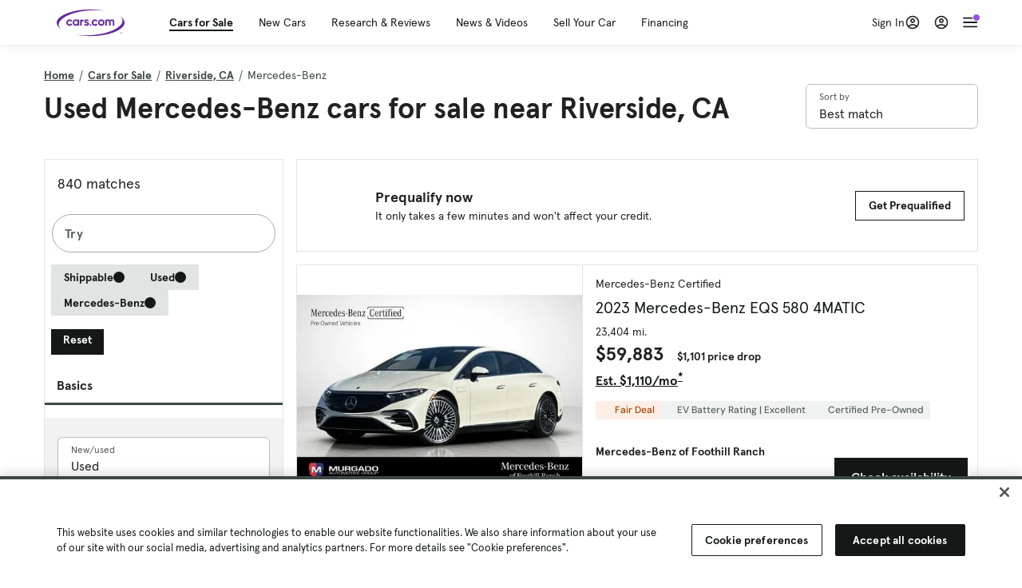

--- FILE ---
content_type: text/html; charset=utf-8
request_url: https://cars.qualtrics.com/jfe/form/SV_81Hx3Jkheo8zhmC
body_size: 19113
content:
<!DOCTYPE html>
<html class="JFEScope">
<head>
    <meta charset="UTF-8">
    <meta http-equiv="X-UA-Compatible" content="IE=edge">
    <meta name="apple-mobile-web-app-capable" content="yes">
    <meta name="mobile-web-app-capable" content="yes">
    <title>Qualtrics Survey | Qualtrics Experience Management</title>
    
        <link rel="dns-prefetch" href="//co1.qualtrics.com/WRQualtricsShared/">
        <link rel="preconnect" href="//co1.qualtrics.com/WRQualtricsShared/">
    
    <meta name="description" content="The most powerful, simple and trusted way to gather experience data. Start your journey to experience management and try a free account today.">
    <meta name="robots" content="noindex">
    <meta id="meta-viewport" name="viewport" content="width=device-width, initial-scale=1, minimum-scale=1, maximum-scale=2.5">
    <meta property="og:title" content="Qualtrics Survey | Qualtrics Experience Management">
    <meta property="og:description" content="The most powerful, simple and trusted way to gather experience data. Start your journey to experience management and try a free account today.">
    
        <meta property="og:image" content="https://cars.qualtrics.com/CP/Graphic.php?IM=IM_0ocZAgMDorIIuwJ">
    
    <script>(function(w) {
  'use strict';
  if (w.history && w.history.replaceState) {
    var path = w.location.pathname;
    var jfePathRegex = /^\/jfe\d+\//;

    if (jfePathRegex.test(path)) {
      w.history.replaceState(null, null, w.location.href.replace(path, path.replace(jfePathRegex, '/jfe/')));
    }
  }
})(window);
</script>
</head>
    <body id="SurveyEngineBody">
    <noscript><style>#pace{display: none;}</style><div style="padding:8px 15px;font-family:Helvetica,Arial,sans-serif;background:#fcc;border:1px solid #c55">Javascript is required to load this page.</div></noscript>
    
        <style type='text/css'>#pace{background:#fff;position:absolute;top:0;bottom:0;left:0;right:0;z-index:1}#pace::before{content:'';display:block;position:fixed;top:30%;right:50%;width:50px;height:50px;border:6px solid transparent;border-top-color:#0b6ed0;border-left-color:#0b6ed0;border-radius:80px;animation:q 1s linear infinite;margin:-33px -33px 0 0;box-sizing:border-box}@keyframes q{0%{transform:rotate(0)}100%{transform:rotate(360deg)}}
</style>
        <div id='pace'></div>
    
    <script type="text/javascript">
      window.QSettings = {
          
        jfeVersion: "769e2b61e097acbecfd853e4c1ac8e48a17561c3",
        publicPath: "/jfe/static/dist/",
        cbs: [], bootstrapSkin: null, ab: false,
        getPT: function(cb) {
          if (this.pt !== undefined) {
            cb(this.success, this.pt);
          } else {
            this.cbs.push(cb);
          }
        },
        setPT: function(s, pt) {
          this.success = s;
          this.pt = pt;
          if (this.cbs.length) {
            for (var i = 0; i < this.cbs.length; i++) {
              this.cbs[i](s, pt);
            }
          }
        }
      };
    </script>
    <div id="skinPrefetch" style="position: absolute; visibility: hidden" class="JFEContent SkinV2 webkit CSS3"></div>
    <script>(()=>{"use strict";var e,r,t,a,o,c={},n={};function d(e){var r=n[e];if(void 0!==r)return r.exports;var t=n[e]={id:e,loaded:!1,exports:{}};return c[e].call(t.exports,t,t.exports,d),t.loaded=!0,t.exports}d.m=c,e=[],d.O=(r,t,a,o)=>{if(!t){var c=1/0;for(l=0;l<e.length;l++){for(var[t,a,o]=e[l],n=!0,f=0;f<t.length;f++)(!1&o||c>=o)&&Object.keys(d.O).every(e=>d.O[e](t[f]))?t.splice(f--,1):(n=!1,o<c&&(c=o));if(n){e.splice(l--,1);var i=a();void 0!==i&&(r=i)}}return r}o=o||0;for(var l=e.length;l>0&&e[l-1][2]>o;l--)e[l]=e[l-1];e[l]=[t,a,o]},d.n=e=>{var r=e&&e.__esModule?()=>e.default:()=>e;return d.d(r,{a:r}),r},t=Object.getPrototypeOf?e=>Object.getPrototypeOf(e):e=>e.__proto__,d.t=function(e,a){if(1&a&&(e=this(e)),8&a)return e;if("object"==typeof e&&e){if(4&a&&e.__esModule)return e;if(16&a&&"function"==typeof e.then)return e}var o=Object.create(null);d.r(o);var c={};r=r||[null,t({}),t([]),t(t)];for(var n=2&a&&e;"object"==typeof n&&!~r.indexOf(n);n=t(n))Object.getOwnPropertyNames(n).forEach(r=>c[r]=()=>e[r]);return c.default=()=>e,d.d(o,c),o},d.d=(e,r)=>{for(var t in r)d.o(r,t)&&!d.o(e,t)&&Object.defineProperty(e,t,{enumerable:!0,get:r[t]})},d.f={},d.e=e=>Promise.all(Object.keys(d.f).reduce((r,t)=>(d.f[t](e,r),r),[])),d.u=e=>"c/"+{196:"vendors~recaptchav3",233:"db",438:"vendors~mockForm",821:"barrel-roll",905:"ss",939:"bf",1044:"matrix",1075:"mc",1192:"meta",1205:"timing",1365:"hmap",1543:"recaptchav3",1778:"slide",1801:"fade",2042:"jsApi",2091:"advance-button-template",2292:"hotspot",2436:"slider",2552:"vendors~scoring~cs~matrix",2562:"flip",2603:"mockForm",2801:"fancybox",3432:"mp",4522:"scoring",4863:"dd",5321:"vendors~mockForm~response-summary~fileupload",5330:"fileupload",5453:"default~cs~slider~ss",5674:"pgr",5957:"response-summary",6023:"vendors~fileupload",6198:"te",6218:"ro",6246:"focus-handler",6255:"captcha",6500:"default~hl~hotspot~matrix",6507:"prototype",7211:"sbs",7529:"cs",7685:"preview",7719:"default~hmap~pgr~ro~te~timing",8095:"default~cs~slider",8393:"draw",8606:"default~captcha~cs~db~dd~draw~fileupload~hmap~hl~hotspot~matrix~mc~meta~pgr~ro~sbs~slider~ss~te~timing",9679:"toc",9811:"hl"}[e]+"."+{196:"97848bc9e7c6051ecccc",233:"8ba9f6447cd314fbb68a",438:"53d5364f2fde015d63eb",821:"7889bb8e29b6573a7c1e",905:"351d3164dfd98410d564",939:"eec2597b947c36022f6d",1044:"d8d7465fc033fbb10620",1075:"86a63d9fd6b94fccd78b",1192:"2bda7fa2af76817782a5",1205:"e0a338ca75eae4b40cc1",1365:"b3a7378eb91cc2c32d41",1543:"c245bb2c6da0a1de2911",1778:"89aa23ad976cab36539d",1801:"8cb2d1667aca0bc1260e",2042:"c48c082656b18079aa7e",2091:"4f0959084e4a4a187d1d",2292:"14fd8d7b863312b03015",2436:"96ce9dfbc69cf4a6f014",2552:"7cd2196cef0e70bb9e8a",2562:"3266dde7e4660ffcef3a",2603:"c8f6cb94cd9e79b57383",2801:"685cee5836e319fa57a8",3432:"6ae4057caed354cea4bd",4522:"1beb1b30ccc2fa30924f",4863:"4a0994a3732ac4fec406",5321:"41b49ced3a7a9cce58ab",5330:"4e241617d0d8f9638bed",5453:"171b59120e19c43bc4c6",5674:"144a9eb1a74ebd10fb2f",5957:"18b07be3e10880ac7370",6023:"2f608006811a8be8971c",6198:"31e404ce9bb91ad2fdc1",6218:"3cb64ba46db80f90121a",6246:"ba7b22b6a40782e5e004",6255:"a511708ee09ee539c882",6500:"e988cfdc3a56d687c346",6507:"63afbf731c56ba97ae7b",7211:"2d043279f45787cdbc6a",7529:"6440499b8bf1aaf62693",7685:"1241170f420176c2c6ef",7719:"8714f0d6579c8e712177",8095:"3b318c0e91b8cce117d5",8393:"2a48f184a447969fff1f",8606:"017a626bdaafbf05c221",9679:"20b914cfa638dfe959cc",9811:"e3e744cd3ab59c8be98b"}[e]+".min.js",d.miniCssF=e=>"fancybox.0bb59945b9873f54214a.min.css",d.g=function(){if("object"==typeof globalThis)return globalThis;try{return this||new Function("return this")()}catch(e){if("object"==typeof window)return window}}(),d.o=(e,r)=>Object.prototype.hasOwnProperty.call(e,r),a={},o="javascriptformengine:",d.l=(e,r,t,c)=>{if(a[e])a[e].push(r);else{var n,f;if(void 0!==t)for(var i=document.getElementsByTagName("script"),l=0;l<i.length;l++){var b=i[l];if(b.getAttribute("src")==e||b.getAttribute("data-webpack")==o+t){n=b;break}}n||(f=!0,(n=document.createElement("script")).charset="utf-8",n.timeout=120,d.nc&&n.setAttribute("nonce",d.nc),n.setAttribute("data-webpack",o+t),n.src=e),a[e]=[r];var s=(r,t)=>{n.onerror=n.onload=null,clearTimeout(u);var o=a[e];if(delete a[e],n.parentNode&&n.parentNode.removeChild(n),o&&o.forEach(e=>e(t)),r)return r(t)},u=setTimeout(s.bind(null,void 0,{type:"timeout",target:n}),12e4);n.onerror=s.bind(null,n.onerror),n.onload=s.bind(null,n.onload),f&&document.head.appendChild(n)}},d.r=e=>{"undefined"!=typeof Symbol&&Symbol.toStringTag&&Object.defineProperty(e,Symbol.toStringTag,{value:"Module"}),Object.defineProperty(e,"__esModule",{value:!0})},d.nmd=e=>(e.paths=[],e.children||(e.children=[]),e),d.p="",(()=>{if("undefined"!=typeof document){var e=e=>new Promise((r,t)=>{var a=d.miniCssF(e),o=d.p+a;if(((e,r)=>{for(var t=document.getElementsByTagName("link"),a=0;a<t.length;a++){var o=(n=t[a]).getAttribute("data-href")||n.getAttribute("href");if("stylesheet"===n.rel&&(o===e||o===r))return n}var c=document.getElementsByTagName("style");for(a=0;a<c.length;a++){var n;if((o=(n=c[a]).getAttribute("data-href"))===e||o===r)return n}})(a,o))return r();((e,r,t,a,o)=>{var c=document.createElement("link");c.rel="stylesheet",c.type="text/css",d.nc&&(c.nonce=d.nc),c.onerror=c.onload=t=>{if(c.onerror=c.onload=null,"load"===t.type)a();else{var n=t&&t.type,d=t&&t.target&&t.target.href||r,f=new Error("Loading CSS chunk "+e+" failed.\n("+n+": "+d+")");f.name="ChunkLoadError",f.code="CSS_CHUNK_LOAD_FAILED",f.type=n,f.request=d,c.parentNode&&c.parentNode.removeChild(c),o(f)}},c.href=r,t?t.parentNode.insertBefore(c,t.nextSibling):document.head.appendChild(c)})(e,o,null,r,t)}),r={3454:0};d.f.miniCss=(t,a)=>{r[t]?a.push(r[t]):0!==r[t]&&{2801:1}[t]&&a.push(r[t]=e(t).then(()=>{r[t]=0},e=>{throw delete r[t],e}))}}})(),(()=>{var e={3454:0};d.f.j=(r,t)=>{var a=d.o(e,r)?e[r]:void 0;if(0!==a)if(a)t.push(a[2]);else if(3454!=r){var o=new Promise((t,o)=>a=e[r]=[t,o]);t.push(a[2]=o);var c=d.p+d.u(r),n=new Error;d.l(c,t=>{if(d.o(e,r)&&(0!==(a=e[r])&&(e[r]=void 0),a)){var o=t&&("load"===t.type?"missing":t.type),c=t&&t.target&&t.target.src;n.message="Loading chunk "+r+" failed.\n("+o+": "+c+")",n.name="ChunkLoadError",n.type=o,n.request=c,a[1](n)}},"chunk-"+r,r)}else e[r]=0},d.O.j=r=>0===e[r];var r=(r,t)=>{var a,o,[c,n,f]=t,i=0;if(c.some(r=>0!==e[r])){for(a in n)d.o(n,a)&&(d.m[a]=n[a]);if(f)var l=f(d)}for(r&&r(t);i<c.length;i++)o=c[i],d.o(e,o)&&e[o]&&e[o][0](),e[o]=0;return d.O(l)},t=self.webpackChunkjavascriptformengine=self.webpackChunkjavascriptformengine||[];t.forEach(r.bind(null,0)),t.push=r.bind(null,t.push.bind(t))})()})();</script>
    <script src="/jfe/static/dist/jfeLib.41e905943427321fa036.min.js" crossorigin="anonymous"></script>
    <script src="/jfe/static/dist/jfe.39be4855c331cd029895.min.js" crossorigin="anonymous"></script>


    <link href="/jfe/themes/templated-skins/qualtrics.2014:cars.9820517390:null/version-1765475774342-89bffa/stylesheet.css" rel="stylesheet"><link href="https://rsms.me/inter/inter.css" rel="stylesheet">

    <link id="rtlStyles" rel="stylesheet" type="text/css">
    <style id="customStyles"></style>

    <style>
      .JFEScope .questionFocused   .advanceButtonContainer {transition:opacity .3s!important;visibility:unset;opacity:1}
      .JFEScope .questionUnfocused .advanceButtonContainer, .advanceButtonContainer {transition:opacity .3s!important;visibility:hidden;opacity:0}
      .Skin .Bipolar .bipolar-mobile-header, .Skin .Bipolar .desktop .bipolar-mobile-header, .Skin .Bipolar .mobile .ColumnLabelHeader {display: none}

      /* Change color of question validation warnings */
      .Skin .ValidationError.Warn {color: #e9730c;}

      /* Hide mobile preview scrollbar for Chrome, Safari and Opera */
      html.MobilePreviewFrame::-webkit-scrollbar { display: none; }

      /* Hide mobile preview scrollbar for IE and Edge */
      html.MobilePreviewFrame { -ms-overflow-style: none; scrollbar-width: none; }
    </style>
    <style type="text/css">.accessibility-hidden{height:0;width:0;overflow:hidden;position:absolute;left:-999px}</style>
    <div id="polite-announcement" class="accessibility-hidden" aria-live="polite" aria-atomic="true"></div>
    <div id="assertive-announcement" class="accessibility-hidden" aria-live="assertive" role="alert" aria-atomic="true"></div>
    <script type="text/javascript">
      (function () {
        var o = {};
        try {
          Object.defineProperty(o,'compat',{value:true,writable:true,enumerable:true,configurable:true});
        } catch (e) {};
        if (o.compat !== true || document.addEventListener === undefined) {
          window.location.pathname = '/jfe/incompatibleBrowser';
        }

        var fv = document.createElement('link');
        fv.rel = 'apple-touch-icon';
        fv.href = "https://cars.qualtrics.com/CP/Graphic.php?IM=IM_eR3RqUaDkCmZcDb";
        document.getElementsByTagName('head')[0].appendChild(fv);
      })();
      QSettings.ab = false;
      document.title = "Qualtrics Survey | Qualtrics Experience Management";
      
      (function(s) {
        QSettings.bootstrapSkin = s;
        var sp = document.getElementById('skinPrefetch');
        if (sp) {
          sp.innerHTML = s;
        }
      })("<meta name=\"HandheldFriendly\" content=\"true\" />\n<meta name = \"viewport\" content = \"user-scalable = yes, maximum-scale=10, minimum-scale=1, initial-scale = 1, width = device-width\" />\n<div class='Skin'>\n\t<div id=\"Overlay\"></div>\n\t<div id=\"Wrapper\">\n\t\t\n\t\t<div class='SkinInner'>\n\t\t\t<div id='LogoContainer'>\n\t\t\t\t<div id='Logo'><img src=\"https://cars.qualtrics.com/CP/Graphic.php?IM=IM_4UzHhdp9et1Omp0\" /></div>\n\t\t\t</div>\n\t\t\t<div id='HeaderContainer'>\n\t\t\t\t<div id=\"BrandingHeader\"><script type=\"text/javascript\">\nQualtrics.SurveyEngine.addOnReady(function() {\njQuery('#Plug').attr('style', 'display:none !important');\n});\n<\/script></div>\n\t\t\t\t<div id='Header'>{~Header~}</div>\n\t\t\t</div>\n\t\t\t<div id='SkinContent'>\n\t\t\t\t<div id='Questions'>{~Question~}</div>\n\t\t\t\t<div id='Buttons'>{~Buttons~}</div>\n\t\t\t\t<div id='ProgressBar'>{~ProgressBar~}</div>\n\t\t\t</div>\n\t\t</div>\n\t\t<div id='Footer'>{~Footer~}</div>\n\t\t\n\t\t<div id='PushStickyFooter'></div>\n\t</div>\n\t<div id=\"Plug\" style=\"display:block !important;\"><a href=\"https://www.qualtrics.com/powered-by-qualtrics/?utm_source=internal%2Binitiatives&utm_medium=survey%2Bpowered%2Bby%2Bqualtrics&utm_content={~BrandID~}&utm_survey_id={~SurveyID~}\" target=\"_blank\" aria-label=\"{~PlugLabel~}\">{~Plug~}</a></div>\n</div>\n<script>Qualtrics.SurveyEngine.addOnload(Qualtrics.uniformLabelHeight);<\/script>\n\n<script>\n//TM6 Question Text Cell Padding\n\t//JFE\n\tPage.on('ready:imagesLoaded',function() {\n\t\tvar t = jQuery(\".QuestionText table\");\n\t  for (i=0; i<t.length; i++) {\n\t    if (t[i].cellPadding != undefined) {\n\t      var p = t[i].cellPadding + \"px\";\n\t      t.eq(i).find(\"th\").css(\"padding\",p);\n\t      t.eq(i).find(\"td\").css(\"padding\",p);\n\t    }\n\t  }\n\t});\n\t//SE\n\tjQuery(window).on('load',function() {\n\t\tif (jQuery(\"div\").hasClass(\"JFE\") == false) {\n\t    var t = jQuery(\".QuestionText table\");\n\t    for (i=0; i<t.length; i++) {\n\t      if (t[i].cellPadding != undefined) {\n\t        var p = t[i].cellPadding + \"px\";\n\t        t.eq(i).find(\"th\").css(\"padding\",p);\n\t        t.eq(i).find(\"td\").css(\"padding\",p);\n\t      }\n\t    }\n\t\t};\n\t});\n//TM21 iOS Text Box Width Fix\n//JFE\nPage.on('ready:imagesLoaded',function() {\n\tfunction isIE () {\n  \tvar myNav = navigator.userAgent.toLowerCase();\n  \treturn (myNav.indexOf('msie') != -1) ? parseInt(myNav.split('msie')[1]) : false;\n\t}\n\tif (!isIE()) {\n\t\tvar mq = window.matchMedia( \"(max-width: 480px)\" );\n\t\tif (mq.matches == true) {\n\t\t\tjQuery(\".Skin .MC .TextEntryBox\").css(\"width\",\"100%\");\n\t\t\tjQuery(\".Skin .TE .ESTB .InputText\").css(\"width\",\"100%\");\n\t\t\tjQuery(\".Skin .TE .FORM .InputText\").css(\"width\",\"100%\");\n\t\t\tjQuery(\".Skin .TE .ML .InputText\").css(\"width\",\"100%\");\n\t\t\tjQuery(\".Skin .TE .PW .InputText\").css(\"width\",\"100%\");\n\t\t\tjQuery(\".Skin .TE .SL .InputText\").css(\"width\",\"100%\");\n\t\t\tjQuery(\".Skin .TE .FollowUp .InputText\").css(\"width\",\"100%\");\n\t\t};\n\t};\n});\n//SE\njQuery(window).on('load',function() {\n\tfunction isIE () {\n  \tvar myNav = navigator.userAgent.toLowerCase();\n  \treturn (myNav.indexOf('msie') != -1) ? parseInt(myNav.split('msie')[1]) : false;\n\t}\n\tif (!isIE()) {\n\t\tvar mq = window.matchMedia( \"(max-width: 480px)\" );\n\t\tif (jQuery(\"div\").hasClass(\"JFE\") == false && mq.matches == true) {\n\t\t\tjQuery(\".Skin .MC .TextEntryBox\").css(\"width\",\"100%\");\n\t\t\tjQuery(\".Skin .TE .ESTB .InputText\").css(\"width\",\"100%\");\n\t\t\tjQuery(\".Skin .TE .FORM .InputText\").css(\"width\",\"100%\");\n\t\t\tjQuery(\".Skin .TE .ML .InputText\").css(\"width\",\"100%\");\n\t\t\tjQuery(\".Skin .TE .PW .InputText\").css(\"width\",\"100%\");\n\t\t\tjQuery(\".Skin .TE .SL .InputText\").css(\"width\",\"100%\");\n\t\t\tjQuery(\".Skin .TE .FollowUp .InputText\").css(\"width\",\"100%\");\n\t\t};\n\t};\n});\n<\/script>\n\n<style>.Skin .QuestionOuter.Matrix{max-width:1100px}</style>\n");
      
      
      (function() {
        var fv = document.createElement('link');
        fv.type = 'image/x-icon';
        fv.rel = 'icon';
        fv.href = "https://cars.qualtrics.com/CP/Graphic.php?IM=IM_bdYYI4BiyXYEhx3";
        document.getElementsByTagName('head')[0].appendChild(fv);
      }());
      
      
    </script>
        <script type="text/javascript">
          (function(appData) {
            if (appData && typeof appData === 'object' && '__jfefeRenderDocument' in appData) {
              var doc = appData.__jfefeRenderDocument

              if (doc === 'incompatible') {
                window.location = '/jfe/incompatibleBrowser';
                return
              }

              window.addEventListener('load', function() {
                // farewell jfe
                delete window.QSettings
                delete window.webpackJsonp
                delete window.jQuery
                delete window.ErrorWatcher
                delete window.onLoadCaptcha
                delete window.experimental
                delete window.Page

                var keys = Object.keys(window);
                for (let i in keys) {
                  var name = keys[i];
                  if (name.indexOf('jQuery') === 0) {
                    delete window[name];
                    break;
                  }
                }

                document.open();
                document.write(doc);
                document.close();
              })
            } else {
              // prevent document.write from replacing the entire page
              window.document.write = function() {
                log.error('document.write is not allowed and has been disabled.');
              };

              QSettings.setPT(true, appData);
            }
          })({"FormSessionID":"FS_5g0NoXReFJLWwsv","QuestionIDs":["QID1","QID2"],"QuestionDefinitions":{"QID1":{"DefaultChoices":false,"DataExportTag":"Q1","QuestionID":"QID1","QuestionType":"Meta","Selector":"Browser","Configuration":{"QuestionDescriptionOption":"UseText"},"Choices":{"1":{"Display":"Browser","TextEntry":1},"2":{"Display":"Version","TextEntry":1},"3":{"Display":"Operating System","TextEntry":1},"4":{"Display":"Screen Resolution","TextEntry":1},"5":{"Display":"Flash Version","TextEntry":1},"6":{"Display":"Java Support","TextEntry":1},"7":{"Display":"User Agent","TextEntry":1}},"Validation":"None","GradingData":[],"Language":{"EN":{"QuestionText":"Click to write the question text","Choices":{"1":{"Display":"Browser"},"2":{"Display":"Version"},"3":{"Display":"Operating System"},"4":{"Display":"Screen Resolution"},"5":{"Display":"Flash Version"},"6":{"Display":"Java Support"},"7":{"Display":"User Agent"}}}},"NextChoiceId":4,"NextAnswerId":1,"SurveyLanguage":"EN"},"QID2":{"DefaultChoices":false,"DataExportTag":"Q2","QuestionType":"MC","Selector":"SAVR","SubSelector":"TX","Configuration":{"QuestionDescriptionOption":"UseText"},"Choices":{"1":{"Display":"Experience using Cars.com"},"2":{"Display":"Receive assistance for trouble I am experiencing with the Cars.com site"},"3":{"Display":"Leave feedback for a dealership"},"4":{"Display":"Receive assistance for trouble I am experiencing with listing my vehicle for sale on Cars.com"},"5":{"Display":"Experience using Your Garage","DisplayLogic":{"0":{"0":{"LeftOperand":"Page","LogicType":"EmbeddedField","Operator":"Contains","RightOperand":"/your-garage","Type":"Expression"},"1":{"Conjuction":"Or","LeftOperand":"Page Referrer","LogicType":"EmbeddedField","Operator":"Contains","RightOperand":"/your-garage","Type":"Expression"},"Type":"If"},"Type":"BooleanExpression","inPage":false}},"6":{"Display":"Feature request"}},"ChoiceOrder":[1,"6","5",2,"4",3],"Validation":{"Settings":{"ForceResponse":"ON","ForceResponseType":"ON","Type":"None"}},"GradingData":[],"Language":{"EN":{"QuestionText":"What type of feedback would you like to provide?","Choices":{"1":{"Display":"Experience using Cars.com"},"2":{"Display":"Receive assistance for trouble I am experiencing with the Cars.com site"},"3":{"Display":"Leave feedback for a dealership"},"4":{"Display":"Receive assistance for trouble I am experiencing with listing my vehicle for sale on Cars.com"},"5":{"Display":"Experience using Your Garage"},"6":{"Display":"Feature request"}}}},"NextChoiceId":7,"NextAnswerId":1,"QuestionID":"QID2","DataVisibility":{"Private":false,"Hidden":false},"SurveyLanguage":"EN"}},"NextButton":null,"PreviousButton":false,"Count":2,"Skipped":0,"NotDisplayed":0,"LanguageSelector":null,"Messages":{"PoweredByQualtrics":"Powered by Qualtrics","PoweredByQualtricsLabel":"Powered by Qualtrics: Learn more about Qualtrics in a new tab","A11yNextPage":"You are on the next page","A11yPageLoaded":"Page Loaded","A11yPageLoading":"Page is loading","A11yPrevPage":"You are on the previous page","FailedToReachServer":"We were unable to connect to our servers. Please check your internet connection and try again.","ConnectionError":"Connection Error","IPDLError":"Sorry, an unexpected error occurred.","Retry":"Retry","Cancel":"Cancel","Language":"Language","Done":"Done","AutoAdvanceLabel":"or press Enter","DecimalSeparator":"Please exclude commas and if necessary use a point as a decimal separator.","IE11Body":"You are using an unsupported browser. Qualtrics surveys will no longer load in Internet Explorer 11 after March 15, 2024.","BipolarPreference":"Select this answer if you prefer %1 over %2 by %3 points.","BipolarNoPreference":"Select this answer if you have no preference between %1 and %2.","Blank":"Blank","CaptchaRequired":"Answering the captcha is required to proceed","MCMSB_Instructions":"To select multiple options in a row, click and drag your mouse or hold down Shift when selecting. To select non-sequential options, hold down Control (on a PC) or Command (on a Mac) when clicking. To deselect an option, hold down Control or Command and click on a selected option.","MLDND_Instructions":"Drag and drop each item from the list into a bucket.","PGR_Instructions":"Drag and drop items into groups. Within each group, rank items by dragging and dropping them into place.","ROSB_Instructions":"Select items and then rank them by clicking the arrows to move each item up and down."},"IsPageMessage":false,"ErrorCode":null,"PageMessageTranslations":{},"CurrentLanguage":"EN","FallbackLanguage":"EN","QuestionRuntimes":{"QID1":{"Highlight":false,"ID":"QID1","Type":"Meta","Selector":"Browser","SubSelector":null,"ErrorMsg":null,"TerminalAuthError":false,"Valid":false,"MobileFirst":false,"QuestionTypePluginProperties":null,"CurrentMultiPageQuestionIndex":0,"Displayed":true,"PreValidation":"None","IsAutoAuthFailure":false,"ErrorSeverity":null,"PDPErrorMsg":null,"PDPError":null,"QuestionText":"Click to write the question text","Choices":{"1":{"Display":"Browser"},"2":{"Display":"Version"},"3":{"Display":"Operating System"},"4":{"Display":"Screen Resolution"},"5":{"Display":"Flash Version"},"6":{"Display":"Java Support"},"7":{"Display":"User Agent"}},"WontBeDisplayedText":"This question will not be displayed to the recipient.","Active":true},"QID2":{"Highlight":false,"ID":"QID2","Type":"MC","Selector":"SAVR","SubSelector":"TX","ErrorMsg":null,"TerminalAuthError":false,"Valid":false,"MobileFirst":false,"QuestionTypePluginProperties":null,"CurrentMultiPageQuestionIndex":0,"Displayed":true,"PreValidation":{"Settings":{"ForceResponse":"ON","ForceResponseType":"ON","Type":"None"}},"Choices":{"1":{"ID":"1","RecodeValue":"1","VariableName":"1","Text":"","Display":"Experience using Cars.com","InputWidth":null,"Exclusive":false,"Selected":false,"Password":false,"TextEntry":false,"TextEntrySize":"Small","TextEntryLength":null,"InputHeight":null,"Error":null,"ErrorMsg":null,"PDPErrorMsg":null,"PDPError":null,"Displayed":true},"2":{"ID":"2","RecodeValue":"2","VariableName":"2","Text":"","Display":"Receive assistance for trouble I am experiencing with the Cars.com site","InputWidth":null,"Exclusive":false,"Selected":false,"Password":false,"TextEntry":false,"TextEntrySize":"Small","TextEntryLength":null,"InputHeight":null,"Error":null,"ErrorMsg":null,"PDPErrorMsg":null,"PDPError":null,"Displayed":true},"3":{"ID":"3","RecodeValue":"3","VariableName":"3","Text":"","Display":"Leave feedback for a dealership","InputWidth":null,"Exclusive":false,"Selected":false,"Password":false,"TextEntry":false,"TextEntrySize":"Small","TextEntryLength":null,"InputHeight":null,"Error":null,"ErrorMsg":null,"PDPErrorMsg":null,"PDPError":null,"Displayed":true},"4":{"ID":"4","RecodeValue":"4","VariableName":"4","Text":"","Display":"Receive assistance for trouble I am experiencing with listing my vehicle for sale on Cars.com","InputWidth":null,"Exclusive":false,"Selected":false,"Password":false,"TextEntry":false,"TextEntrySize":"Small","TextEntryLength":null,"InputHeight":null,"Error":null,"ErrorMsg":null,"PDPErrorMsg":null,"PDPError":null,"Displayed":true},"5":{"ID":"5","RecodeValue":"5","VariableName":"5","Text":"","Display":"Experience using Your Garage","InputWidth":null,"Exclusive":false,"Selected":false,"Password":false,"TextEntry":false,"TextEntrySize":"Small","TextEntryLength":null,"InputHeight":null,"Error":null,"ErrorMsg":null,"PDPErrorMsg":null,"PDPError":null,"Displayed":false},"6":{"ID":"6","RecodeValue":"6","VariableName":"6","Text":"","Display":"Feature request","InputWidth":null,"Exclusive":false,"Selected":false,"Password":false,"TextEntry":false,"TextEntrySize":"Small","TextEntryLength":null,"InputHeight":null,"Error":null,"ErrorMsg":null,"PDPErrorMsg":null,"PDPError":null,"Displayed":true}},"ChoiceOrder":["1","6","2","4","3"],"ChoiceTextPosition":"Left","Selected":null,"IsAutoAuthFailure":false,"ErrorSeverity":null,"PDPErrorMsg":null,"PDPError":null,"QuestionText":"What type of feedback would you like to provide?","ExistingChoices":{},"ProcessedDisplayChoiceOrder":["1","6","2","4","3"],"ChoiceOrderSetup":true,"Active":true}},"IsEOS":false,"FailedValidation":false,"PDPValidationFailureQuestionIDs":[],"BlockID":"BL_efZV8eIc4EQ2sv4","FormTitle":"Qualtrics Survey | Qualtrics Experience Management","SurveyMetaDescription":"The most powerful, simple and trusted way to gather experience data. Start your journey to experience management and try a free account today.","TableOfContents":null,"UseTableOfContents":false,"SM":{"BaseServiceURL":"https://cars.qualtrics.com","SurveyVersionID":"9223370314410068697","IsBrandEncrypted":false,"JFEVersionID":"03fe6757db2b5fa6b3fa7f1a6bef80a9295ac371","BrandDataCenterURL":"https://yul1.qualtrics.com","XSRFToken":"Jdcnt3nQiC2DFqPe-lvjrw","StartDate":"2026-01-27 04:06:40","StartDateRaw":1769486800116,"BrandID":"cars","SurveyID":"SV_81Hx3Jkheo8zhmC","BrowserName":"Chrome","BrowserVersion":"131.0.0.0","OS":"Macintosh","UserAgent":"Mozilla/5.0 (Macintosh; Intel Mac OS X 10_15_7) AppleWebKit/537.36 (KHTML, like Gecko) Chrome/131.0.0.0 Safari/537.36; ClaudeBot/1.0; +claudebot@anthropic.com)","LastUserAgent":"Mozilla/5.0 (Macintosh; Intel Mac OS X 10_15_7) AppleWebKit/537.36 (KHTML, like Gecko) Chrome/131.0.0.0 Safari/537.36; ClaudeBot/1.0; +claudebot@anthropic.com)","QueryString":"","IP":"3.139.105.87","URL":"https://cars.qualtrics.com/jfe/form/SV_81Hx3Jkheo8zhmC","BaseHostURL":"https://cars.qualtrics.com","ProxyURL":"https://cars.qualtrics.com/jfe/form/SV_81Hx3Jkheo8zhmC","JFEDataCenter":"jfe5","dataCenterPath":"jfe5","IsPreview":false,"LinkType":"anonymous","geoIPLocation":{"IPAddress":"3.139.105.87","City":"Columbus","CountryName":"United States","CountryCode":"US","Region":"OH","RegionName":"Ohio","PostalCode":"43215","Latitude":39.9625,"Longitude":-83.0061,"MetroCode":535,"Private":false},"geoIPV2Enabled":true,"EDFromRequest":[],"FormSessionID":"FS_5g0NoXReFJLWwsv"},"ED":{"SID":"SV_81Hx3Jkheo8zhmC","SurveyID":"SV_81Hx3Jkheo8zhmC","Q_URL":"https://cars.qualtrics.com/jfe/form/SV_81Hx3Jkheo8zhmC","UserAgent":"Mozilla/5.0 (Macintosh; Intel Mac OS X 10_15_7) AppleWebKit/537.36 (KHTML, like Gecko) Chrome/131.0.0.0 Safari/537.36; ClaudeBot/1.0; +claudebot@anthropic.com)","Q_CHL":"anonymous","Q_LastModified":1769099313,"Q_Language":"EN"},"PostToStartED":{},"FormRuntime":null,"RuntimePayload":"id1DjFEvY51M871RLt88u9LtyC4X+i3bjIBHBeFisLjoF6FQSLj0er/+t64TIvhzwltGUnuw30oVwbf30phO0noVGwuCRYnkc89R1q7ra1SsEKwPgUq1IH90vE2JslF68RvZYP47z54ZfTRq3/Z86xEtcYY5XgzW77XiJ1c3nRDNvtJ4iL2hMtwdr2UM+hivK7vwLI7jdnNfNaKD2GuDLJLzqzpzrTUFqUDsBJvfdnxOjw1j6z98X+zCxrcoweRM/04QU4vE2I4gDlqKAHFn3LUFb4Y+b70hlsiUfWO8L0CrwTKo4gFOpk1NrWoL32f29nTI4wKv69TMC8ENefpS8BhkXYj19WP8QaassrllNUWn1GaRTDVsy5/79oZGL7qNOzSid7XC6j1j2Zu17SJHvPEsZch9EjCdmdDwh6+Oh6WEN7BArZej70M7+h9ZeCNLJ+tj+qobHnLcQ9XUqgOnLJMR01ejy/W0moR7B4wc0r5JzIhztpfcKMG3ITadiMfuvcubMMsPtX2WBxozbo8rB3WTX84ImZ3utXzwEgdCs6GUXKCkevacsyL4kP9+dR2or6B3WcWNB7/ckK6VPYYNGBqXorXdrTvUI4sZ/5QYNYavGRUPW3C+R1WQCZu6HBeGXz6qMYzPHRm3tIAG2GUUdaECiG0qjM06jeVfOzW8GNMzWR11ScmIuMhSvNcC5r2Br+FN+yEQ2cmH5RKDDxq7OhSdZ5M7aCu4lUBzFmlmjAB/QAQpFj+D7bAhe/n125VgSXsObl/RbqYHxbJ1Xu9Kk/CuXjaK4A6KmEUUuZ4OjFn67PheeyU6bYcAJ7B/6mebtFr0hPYS1izKPVJD/mqvEy82auxgXh8rOBY0D03JVyupmqrM/Fj1WFvs6vM9dmyS+/3rQ/mSPK6x6dobNTVmQ0WGpnFMkdxNqq679FUimosP2+RFoRHSGixJW5Fxb/sZzf1ncaUE4aKvW6aI5obXLt2uwakxaLVkBfaIcmECT2lZ80tGQ27GblL/x5rmvRLtDF4z6b4a984rOH/eBuaNQ/HG6maADOgfvprN2lSU16grQaGiSNMXRZyurP4M6SJ6aTzgMuk02/+6zEAAJU0RNP+QyOwiCq18bfOOI+3V36LzthD6XESMooNj7HIKFtQ3+pRFtSi430/KENJlhzJuay1Jc/nSPkdF6tKpO/pQ93nB0he5bG2QdVjfCfRygD81LiUex7gZSy98MGafzOp8uXUUbTl/g6UMPC1nNcXG5isvBOYut5kxSpKyLx9yNqVYvUoSpjOX+TntNX/jLVKjIyJIOn6OcNWrGlK8WbRuduZE2K5X3tlxPOTbWLncNTJWF6KFpi9WbjEAoI6N0Wt1C5vksCnZzySY43oLVJrI0y9bQxIZH66J2ta6Tbiemj3dUbn7G8M9YF1hxZX8WC5IL3m8oQC1ITsIYgstIZ9mHBW+41740/OJLF0o5ER6W3pmvZrJPmRgtf5oQQ67cGQUHptOPkc12i3rcoPgcVQH75zhzPcpuS2BLhPF6DqMdAqOXdtl1EpBmuiviQ5etcq+SUif/lpeTR62t5kmhoOUqlTJ0y0wkEtLj548UdUWty/sbqgqyV03SEqmDLGahq9lb4wsqXD4uS2FmVmbgeigPwVEMsQH5uqoscGPlV+3kf4x5B5C+S9T9Eyc0vX3BVwl5cOWVQm+/Q9wTzd/qy8yWbl9j+y1uG/RQ3Pb8UFQZi+0+2SaeEQIElY0GmRFaT/wZPRQFCA3iNvjlCyPhIUtYcrZSEYD31ZUBe9tJKPfVq+rBJil9dkQ3AlF40QnkxUvIvDpeg3FKa0gKvx2zCIwRHNp6yycgtYotnNyBZowzUcOJJd82NZxtNck+huPJrPnLkbAZlkvScl+O6x/a8PumTZVLDRCvRcI5nDTDHl2BNNxw9cyrbq2afmbf3zBHudlOyDL09phtwHtanFOPNjUoYUYdQj6wvFnwmSBOGHqeY/oMtxUqnZW7KrnJWxG/tYJYwP7yeFj6RXRVb40Y/Ww9kL4UlIFoPAosMmVdmLeZOFs3gix0uSgJB16Mw+mb6CE/eH772Mozyc+GU+W+5NTAB0oARqLS/pmUrFWkFV28yBkHB3Qm8odbP3KSzQpwUexoZ5LsXVifzcYnDPjofxOtsq47/ZoxWd6/4tTvAVxsV8q2wkTwpuPiv9hSIzhcadkiCjBDum/FZbo8etzmC4YX3/XeORLhqao6sKHouOnaKa+pDL/SsOIJrzLFEYZ0crxHU9eSrDqwz71g84WpicedEkUGlr+9/yMAvwjaWAeh3HcSKpJpKL6l3IiQB0yQEq8ZONnloSskau+MCJTtcVdP7JOGk16S4UY6a/KVnezACNncPDOVHbGUUUpiSalUZNUU8nDaeiTv/am4EwkaZHO9+Lc4pTqYakNbEuimn+c4lMmcY06yELO8gCl3EIMsXNox1zJm9Cuiw3nl2LdCiFYEb33HE8b9/HJTYsIWSRnvcZpVSUD7AJvU+b/oOGmYohTi/MTWM+IyW92ctfLErfxpqcd0vGdZGWss+VoSQslXApheGsDfS290r66ms4AZSGyjauMw9wJnn5TDizKHAf5siHkwy88HPDRrOJS30iFCpShysEhnzS8MnYnk/7zUI5vGIoDHr9rd8wp0Wh7KUJUMJre76aQ0Fu8PYMuI/ljNN7I/ish/ij70VbBGQvcRZLh/Zgl5rcfiUN55o89RhiBVouhxd9DevFLk3c48B2F9LbDbOWYb5jAWeG9bAm/H1AIJK+m3gVzS4vkbuEXYSmYYSjCF447XSEVxd+bt2U0toJO+sxGTTNi8uW6TZ0ySMGnVLb6dZxExG0rgMYX58J0BFxsI6cirVexDoQPASM1EH0HS8jP2/liFtLGk0Vq8/6t46pgh9IW6xzpFpE46EsAH9FGjOYWy8Zv3/7K+DlrXuyJbeW+QpIm5MD2TyH7vyx7MmgKgy37uU9B9pjQ0sLc9Fcnr/[base64]/[base64]/aU4h54g4ZlGH8EopS48p2vbgxfZK9vJaHNbx9A7uZ7JqWeYaJI8xZhoBuDSc2K2q3j/1kGB8IpOoO//qzHncZtSyja6ckfNR0QbV97t6004cpMMEBUgfhjvArxbtrzNXtt+ZSUuipGrT4yKK+e8/N2ng5JJwsSYJxlcXDvsI66lhPAunHwF1+CvUuvFlQ7pSR3kIDt9dN4ldr77sL8rDH3xB4tcVHr4BtTRyOZHQTzE0SxvHr3Nc+ucvJIV8rCFOLRC4QHP2cwBUKGMUfRNf8uQfHwOiojQgZHJnbOJxGB9frmknGux2/AWxI2XSHv8S0D2BzUQrhdu0P5I21EKryxyLw6AD88qynjCXMM4qsjOkWAwA7iX+9tjaNLeWBJc6B8zGcvEVM6ktnTR6WnsZWiTvAgBk1Z2031zHwwhAJllcxz0HCPey9KCYz8oNRzwytrk0XTpn37FxesiII+DtvMGNBShT8YiWgHwNpy1kiaq3iZ328UTRhaAXXscU/SQW9v2BuV5iO6c43rmQpUHCek5khi1dKJjK+ui5nF37sEgkPbL2+h4wGW3nryBSoI2H4ek7dKRaCmOvSZIFzMpDeCrbK/1Ja2xFWNOnYr8E4TWgM/hazFf/69T+G1KMApgM6Vscp9heb4MXpxPxtRKJg760tJuXt+MEpM6amF5jDsP+vcJ1Ag0N6JKHdlaSIzk9frOYkJLcwmVy1m1KKxUtZrxBXgDNgkc4CPWHvh7JeESbfQ+gPf0SWwumUZRSzVRB6z+KectKMogVepatYIuY7HLvGLHSRnVo4ESTi+KbMI5sOdifsYxq4/oU96pRtYwD0cn4V4orligoAv/9nXFDPNLXukY1QzOMf85k0/h62jT49gJjRHMH2/nUWeG1E0QPOydspFF9QkuTNtoJQcHDJM4R84BAHh1X6mKLqWNwRyhTSSscJLchkthCJlTkRU/OBdIYLOnM2hEgEl45Cej6d11y+dUrjstKVdsyJjErgFZlXlNTCdOI/UgkoHCSdD7q/gw/tj6dQbpQHZMewGEZEbgIOa3vL2wps+nH62TJPOnJUt3UFn3Fa8HQ8TjYybhWqGPGk8HcbQcZoVI9GOEC1BYmPguCcDRaVl6GYHaaLFtt2ClRVe7014g/[base64]/XeTtYEYnvDBqSMG2vV+7MMpJTCyArcB/qcBVqm544uvBbM6aLLJzv2Qyud6odyqgy+KRzK4NA1yxBigRyOoPdsDfRx44xgB3RlW4fNi5V9F2YRLqnsbHSTd8XWDwkCsrvFcKK4bKiA+6THAIjgHHiX10y+ia2mhsie2kBh4/[base64]/XWM6HWdfKhkivupTitPxc2Mnl4UJ0VTEH1LjRizVV67XYk319rK99uA6BIwpFl8bpgH6ei3DDIK0iYx47AOB2dWdva18sjvwLRwEmDfHmAzjTUULQhkTp1fzix/S3+5Lzl2G/x30pGBdG9oBiRYkxagD9CNFeKTaHi/VugEgBCiOs5cnQzb0Zf4CNvtcEvrAyMxmdV/yI/[base64]/pqOFte2E9/kFF6KI/N4fBcVtnp2Wbq4XpF8tqHW1xUD+87KEwrhCJi/cDIV4bSVE9Z/85xpqnjrObbOk8Iej4idRsJRQnb0XHJLFaHNT0sgCFU04EIpoumunUcHNbNZpbmI0wvN3BLVzf4ASWbGQePyVcUv6zkuNxj9hA9nIcamVe9Jc8NJ1KCUKKXJCx2PlFZS5dcblMXSRbVqLK5/akAaS1O41ko6VnABHNCTegxNu9bOoF11Gq89Bav8OCNAycjWO7frdREJWLXCMItaF4a6hSzK/tMutxRBnuW40rkiqSaPPhZpFAf3Xi/It6LjwFU+Y2WA6WJdCDTnHphwrMsJhUlsDI7Z2VkR7FGDHpebBrgOai6uX4eBNStR5znjMES4cRQCyVJIKykr/MRor2JH0sfgsGpde1Pp08xZ/zK+LWh7AkZY6NPX8cgIJG0dD90QWkBwWhBVnxY/[base64]/zkeQgY776f7B+35CNfOcpE/BMIyKonhendxJ7O6T3+u36/SCYIhD+Es+oJfocybXEV6jqMir1ybAhA+dM9BRKC6m2jOMFwuTsrAcBsrAi9rHFUAbpSb1WJx3RT7HzXFiLkUcbLMeJChheEVPRDjB/IJY+OdaGSs4OxuUc2eZo4ayhJ6st5VqHICcdERbF2IemZ7NTQz74zvAAjUj2aqQdwlK1AJC1O+wccOAHK0SW22/zq85EllfoEzPJKp1Vz4OgRQ5vTtKk8zC7Fy/OEjSZPgvoTDmYE64x4vl2negckCO0SpHUU4ZJbv5TVZ1+jPGCFAeyhZrxdFsANFXQaxoWyDiV6UMQU5UPjuKpBq1Ibi4U9w+DV3FTHVSQ+zvL8+EnK72gH2Q4oPOi2cWD9Sfq+gy5pWql3WCB3c5nadPe9Jeb82aOAjaqQ92b4a88jGcMwhixYdOoMeKexdwYU4uWii/VJQKDyNEliS0q81QVKm6vSHEEwY2ssaJyaRAnUwLUjZZd/4dmdHqytVUrOQebILIPptatq/Kf1eEtmMS8MoCUGGuZm3ezKytyO6u8JahriJyvTqnp58hRei2H0mP1a2U7TIofZStQDqiSs0G0aZ1sGYg49wtXTgJYSPHji+ygd2KzWoj/TbSVZtcSGGK0gRATHJ/MMCxG5TdfyJ1wPtlXQQlLjNBsXrBQgmFBrNpKXnJDe/AY0NqVAPC4L55HBxQkwelcDXBkh0uSzopL8OJU35XhpvgZFGisKkp9EjBu/AaL05RbpAXCmHUUCAoScvKWynca1PeV9+zLmpsEOyuXAVVXZDhQvBG8ByFeoUuPTCFiFGSFXz+KMWwoCxGPnDal/vvsScM3ZrVd7ps7HIRsDt7mG5vDKncPLSLgW2LcETWPx0D7jwEh8BTxaKZAvg489wj386GOY2sK4ccCMM63fePpwncYdWRPir/7Om7oZabzy7WE6ElpEGQkDljbxBZwWV0iSvxW8JmWnkBI737YLz5eAVBux6lBPtEv+Qufnph+VVVYEcowg/[base64]/yvNJZT8/67hVc94AaqGu2rjHvlyVJo1qFPWn6twCFl6//lKBV7g==","TransactionID":1,"ReplacesOutdated":false,"EOSRedirectURL":null,"RedirectURL":null,"SaveOnPageUnload":true,"ProgressPercent":0,"ProgressBarText":"Survey Completion","ProgressAccessibleText":"Current Progress","FormOptions":{"BackButton":false,"SaveAndContinue":true,"SurveyProtection":"PublicSurvey","NoIndex":"Yes","SecureResponseFiles":true,"SurveyExpiration":"None","SurveyTermination":"DisplayMessage","Header":"<script>\n    jQuery(\".AdvanceButton\").hide();\n    <\/script>","Footer":"","ProgressBarDisplay":"None","PartialData":"+2 days","PreviousButton":{"Display":"Previous"},"NextButton":{"Display":"Next"},"SurveyTitle":"Qualtrics Survey | Qualtrics Experience Management","SkinLibrary":"cars","SkinType":"templated","Skin":"qualtrics.2014:cars.9820517390:null","NewScoring":1,"EOSMessage":"MS_eQJU8qmoIbhUiJ8","ShowExportTags":false,"CollectGeoLocation":false,"SurveyMetaDescription":"The most powerful, simple and trusted way to gather experience data. Start your journey to experience management and try a free account today.","PasswordProtection":"No","AnonymizeResponse":"No","RefererCheck":"No","ConfirmStart":false,"AutoConfirmStart":false,"ResponseSummary":"No","EOSMessageLibrary":"UR_abLyykajozQA1eJ","EOSRedirectURL":"http://","EmailThankYou":false,"ThankYouEmailMessageLibrary":null,"ThankYouEmailMessage":null,"InactiveSurvey":"DefaultMessage","PartialDeletion":null,"PartialDataCloseAfter":"LastActivity","AvailableLanguages":{"EN":[]},"CustomStyles":{"customCSS":".Skin { \n  font-family: \"Inter var\", Helvetica, Arial, sans-serif; \n}\n\n@supports (font-variation-settings: normal) {\n  .Skin { \n    font-family: \"Inter var alt\", Helvetica, Arial, sans-serif; \n  }\n}"},"Autoadvance":true,"ExternalCSS":"https://rsms.me/inter/inter.css","AutoadvanceHideButton":false,"AutoadvancePages":true,"ProtectSelectionIds":true,"headerMid":"","SurveyName":"Feedback - Responsive","SurveyLanguage":"EN","ActiveResponseSet":"RS_3I9aqL70DKui23k","SurveyStartDate":"0000-00-00 00:00:00","SurveyExpirationDate":"0000-00-00 00:00:00","SurveyCreationDate":"2022-03-18 21:16:16","SkinOptions":{"Version":3,"AnyDeviceSupport":true,"Icons":{"favicon":"https://cars.qualtrics.com/CP/Graphic.php?IM=IM_bdYYI4BiyXYEhx3","appleTouchIcon":"https://cars.qualtrics.com/CP/Graphic.php?IM=IM_eR3RqUaDkCmZcDb","ogImage":"https://cars.qualtrics.com/CP/Graphic.php?IM=IM_0ocZAgMDorIIuwJ"},"BrandingOnly":{"header":"<script type=\"text/javascript\">\nQualtrics.SurveyEngine.addOnReady(function() {\njQuery('#Plug').attr('style', 'display:none !important');\n});\n<\/script>","footer":"","css":".Skin .QuestionOuter.Matrix{max-width:1100px}","html":""},"ProgressBarPosition":"bottom","Logo":"https://cars.qualtrics.com/CP/Graphic.php?IM=IM_4UzHhdp9et1Omp0","LogoPosition":"center","LogoBanner":false,"QuestionsContainer":false,"QuestionDisplayWidth":"default","MCButtonChoices":false,"NPSMobileVertical":false,"HideRequiredAsterisk":false,"LayoutSpacing":0,"FallbackSkin":false},"SkinBaseCss":"/jfe/themes/templated-skins/qualtrics.2014:cars.9820517390:null/version-1765475774342-89bffa/stylesheet.css","PageTransition":"None","Favicon":"https://cars.qualtrics.com/brand-management/brand-assets/cars/favicon.ico","CustomLanguages":null,"SurveyTimezone":"America/Chicago","LinkType":"anonymous","Language":"EN","Languages":null,"DefaultLanguages":{"AR":"العربية","ASM":"অসমীয়া","AZ-AZ":"Azərbaycan dili","BEL":"Беларуская","BG":"Български","BS":"Bosanski","BN":"বাংলা","CA":"Català","CEB":"Bisaya","CKB":"كوردي","CS":"Čeština","CY":"Cymraeg","DA":"Dansk","DE":"Deutsch","EL":"Ελληνικά","EN":"English","EN-GB":"English (United Kingdom)","EN_GB":"English (Great Britain)","EO":"Esperanto","ES":"Español (América Latina)","ES-ES":"Español","ET":"Eesti","FA":"فارسی","FI":"Suomi","FR":"Français","FR-CA":"Français (Canada)","GU":"ગુજરાતી ","HE":"עברית","HI":"हिन्दी","HIL":"Hiligaynon","HR":"Hrvatski","HU":"Magyar","HYE":"Հայերեն","ID":"Bahasa Indonesia","ISL":"Íslenska","IT":"Italiano","JA":"日本語","KAN":"ಕನ್ನಡ","KAT":"ქართული","KAZ":"Қазақ","KM":"ភាសាខ្មែរ","KO":"한국어","LV":"Latviešu","LT":"Lietuvių","MAL":"മലയാളം","MAR":"मराठी","MK":"Mакедонски","MN":"Монгол","MS":"Bahasa Malaysia","MY":"မြန်မာဘာသာ","NE":"नेपाली","NL":"Nederlands","NO":"Norsk","ORI":"ଓଡ଼ିଆ ଭାଷା","PA-IN":"ਪੰਜਾਬੀ (ਗੁਰਮੁਖੀ)","PL":"Polski","PT":"Português","PT-BR":"Português (Brasil)","RI-GI":"Rigi","RO":"Română","RU":"Русский","SIN":"සිංහල","SK":"Slovenčina","SL":"Slovenščina","SO":"Somali","SQI":"Shqip","SR":"Srpski","SR-ME":"Crnogorski","SV":"Svenska","SW":"Kiswahili","TA":"தமிழ்","TEL":"తెలుగు","TGL":"Tagalog","TH":"ภาษาไทย","TR":"Tϋrkçe","UK":"Українська","UR":"اردو","VI":"Tiếng Việt","ZH-S":"简体中文","ZH-T":"繁體中文","Q_DEV":"Developer"},"ThemeURL":"//co1.qualtrics.com/WRQualtricsShared/"},"Header":"<script>\n    jQuery(\".AdvanceButton\").hide();\n    <\/script>","HeaderMessages":{},"Footer":"","FooterMessages":{},"HasJavaScript":true,"IsSystemMessage":false,"FeatureFlags":{"LogAllRumMetrics":false,"STX_HubRace":false,"STS_SpokeHubRoutingSim":false,"makeStartRequest":false,"verboseFrontendLogs":false,"JFE_BlockPrototypeJS":false},"TransformData":{},"AllowJavaScript":true,"TOCWarnPrevious":false,"NextButtonAriaLabel":"Next","PreviousButtonAriaLabel":"Previous","BrandType":"Corporate","TranslationUnavailable":false,"FilteredEDKeys":[],"CookieActions":{"Set":[],"Clear":[]}})
        </script>
    </body>
</html>
